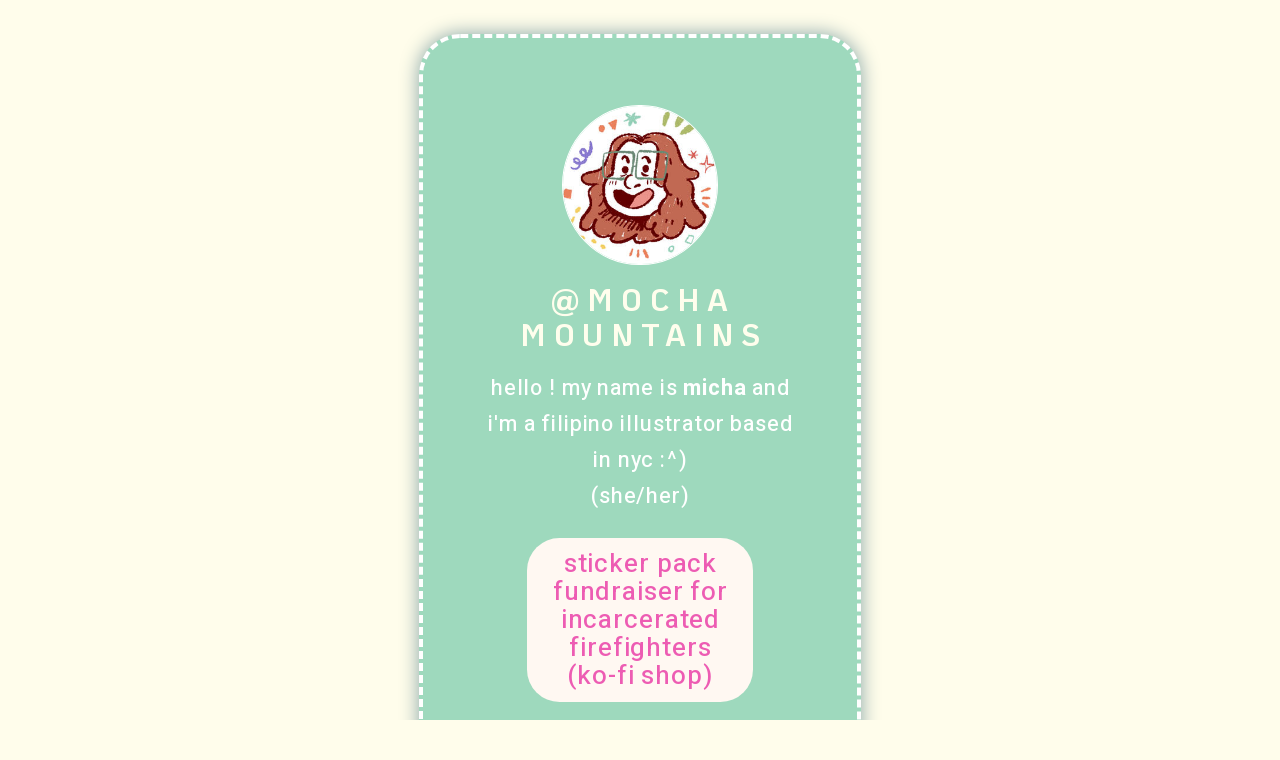

--- FILE ---
content_type: text/html
request_url: https://mochamountains.carrd.co/
body_size: 9889
content:
<!DOCTYPE HTML><html lang="en"><head><title>mochamountains</title><meta charset="utf-8" /><meta name="viewport" content="width=device-width,initial-scale=1" /><meta name="color-scheme" content="light only" /><meta name="description" content="Hello! My name is Micha Cruz and I am a Filipino illustrator based in New York :^)" /><meta property="og:site_name" content="mochamountains" /><meta property="og:title" content="mochamountains" /><meta property="og:type" content="website" /><meta property="og:description" content="Hello! My name is Micha Cruz and I am a Filipino illustrator based in New York :^)" /><meta property="og:image" content="https://mochamountains.carrd.co/assets/images/card.jpg?v=644544e0" /><meta property="og:image:type" content="image/jpeg" /><meta property="og:image:width" content="1280" /><meta property="og:image:height" content="800" /><meta property="og:url" content="https://mochamountains.carrd.co" /><meta property="twitter:card" content="summary_large_image" /><link rel="canonical" href="https://mochamountains.carrd.co" /><link href="https://fonts.googleapis.com/css2?display=swap&family=KoHo:ital,wght@0,700;1,700&family=Heebo:ital,wght@0,500;0,700;1,500;1,700" rel="stylesheet" type="text/css" /><style>html,body,div,span,applet,object,iframe,h1,h2,h3,h4,h5,h6,p,blockquote,pre,a,abbr,acronym,address,big,cite,code,del,dfn,em,img,ins,kbd,q,s,samp,small,strike,strong,sub,sup,tt,var,b,u,i,center,dl,dt,dd,ol,ul,li,fieldset,form,label,legend,table,caption,tbody,tfoot,thead,tr,th,td,article,aside,canvas,details,embed,figure,figcaption,footer,header,hgroup,menu,nav,output,ruby,section,summary,time,mark,audio,video{margin:0;padding:0;border:0;font-size:100%;font:inherit;vertical-align:baseline;}article,aside,details,figcaption,figure,footer,header,hgroup,menu,nav,section{display:block;}body{line-height:1;}ol,ul{list-style:none;}blockquote,q{quotes:none;}blockquote:before,blockquote:after,q:before,q:after{content:'';content:none;}table{border-collapse:collapse;border-spacing:0;}body{-webkit-text-size-adjust:none}mark{background-color:transparent;color:inherit}input::-moz-focus-inner{border:0;padding:0}input[type="text"],input[type="email"],select,textarea{-moz-appearance:none;-webkit-appearance:none;-ms-appearance:none;appearance:none}*, *:before, *:after {box-sizing: border-box;}body {line-height: 1.0;min-height: var(--viewport-height);min-width: 320px;overflow-x: hidden;word-wrap: break-word;background-color: #FFFDEB;}body:after {background-color: #010204;content: '';display: block;height: 100%;left: 0;opacity: 0;pointer-events: none;position: fixed;top: 0;transform: scale(1);transition: opacity 2s ease-in-out 0s, visibility 2s 0s;visibility: hidden;width: 100%;z-index: 1;}body.is-loading:after {opacity: 1;visibility: visible;}:root {--background-height: 100vh;--site-language-alignment: left;--site-language-direction: ltr;--site-language-flex-alignment: flex-start;--site-language-indent-left: 1;--site-language-indent-right: 0;--site-language-margin-left: 0;--site-language-margin-right: auto;--viewport-height: 100vh;}html {font-size: 18pt;}u {text-decoration: underline;}strong {color: inherit;font-weight: bolder;}em {font-style: italic;}code {background-color: rgba(144,144,144,0.25);border-radius: 0.25em;font-family: 'Lucida Console', 'Courier New', monospace;font-size: 0.9em;font-weight: normal;letter-spacing: 0;margin: 0 0.25em;padding: 0.25em 0.5em;text-indent: 0;}mark {background-color: rgba(144,144,144,0.25);}spoiler-text {-webkit-text-stroke: 0;background-color: rgba(32,32,32,0.75);text-shadow: none;text-stroke: 0;color: transparent;cursor: pointer;transition: color 0.1s ease-in-out;}spoiler-text.active {color: #FFFFFF;cursor: text;}s {text-decoration: line-through;}sub {font-size: smaller;vertical-align: sub;}sup {font-size: smaller;vertical-align: super;}a {color: inherit;text-decoration: underline;transition: color 0.25s ease;}a[onclick]:not([href]) {cursor: pointer;}unloaded-script {display: none;}#wrapper {-webkit-overflow-scrolling: touch;align-items: center;display: flex;flex-direction: column;justify-content: center;min-height: var(--viewport-height);overflow: hidden;position: relative;z-index: 2;padding: 1.9375rem 1.9375rem 1.9375rem 1.9375rem;}#main {--alignment: center;--flex-alignment: center;--indent-left: 1;--indent-right: 1;--margin-left: auto;--margin-right: auto;--border-radius-tl: 2.375rem;--border-radius-tr: 2.375rem;--border-radius-br: 2.375rem;--border-radius-bl: 2.375rem;align-items: center;display: flex;flex-grow: 0;flex-shrink: 0;justify-content: center;max-width: 100%;position: relative;text-align: var(--alignment);z-index: 1;background-color: #9ED9BD;box-shadow: -0rem 0rem 1.125rem 0rem #86A4A6;border-radius: var(--border-radius-tl) var(--border-radius-tr) var(--border-radius-br) var(--border-radius-bl);border-top: dashed 4px #FFFFFF;border-right: dashed 4px #FFFFFF;border-bottom: dashed 4px #FFFFFF;border-left: dashed 4px #FFFFFF;transition: opacity 2s ease 0s,transform 2s ease 0s;}#main > .inner {--border-radius-tl: calc(2.375rem - 4px);--border-radius-tr: calc(2.375rem - 4px);--border-radius-br: calc(2.375rem - 4px);--border-radius-bl: calc(2.375rem - 4px);--padding-horizontal: 3.125rem;--padding-vertical: 3.875rem;--spacing: 1rem;--width: 25rem;border-radius: var(--border-radius-tl) var(--border-radius-tr) var(--border-radius-br) var(--border-radius-bl);max-width: 100%;position: relative;width: var(--width);z-index: 1;padding: var(--padding-vertical) var(--padding-horizontal);}#main > .inner > * {margin-top: var(--spacing);margin-bottom: var(--spacing);transition: opacity 1s ease-in-out 0s;}#main > .inner > :first-child {margin-top: 0 !important;}#main > .inner > :last-child {margin-bottom: 0 !important;}#main > .inner > .full {margin-left: calc(var(--padding-horizontal) * -1);max-width: calc(100% + calc(var(--padding-horizontal) * 2) + 0.4725px);width: calc(100% + calc(var(--padding-horizontal) * 2) + 0.4725px);}#main > .inner > .full:first-child {border-top-left-radius: inherit;border-top-right-radius: inherit;margin-top: calc(var(--padding-vertical) * -1) !important;}#main > .inner > .full:last-child {border-bottom-left-radius: inherit;border-bottom-right-radius: inherit;margin-bottom: calc(var(--padding-vertical) * -1) !important;}#main > .inner > .full.screen {border-radius: 0 !important;max-width: 100vw;position: relative;width: 100vw;left: 50%;margin-left: -50vw;right: auto;}body.is-loading #main {opacity: 0;transform: scale(0.94375);}body.is-loading #main > .inner > * {opacity: 0;}#main > .inner > :nth-child(2) {transition-delay: 0.25s;}#main > .inner > :nth-child(3) {transition-delay: 0.5s;}#main > .inner > :nth-child(4) {transition-delay: 0.75s;}#main > .inner > :nth-child(5) {transition-delay: 1s;}#main > .inner > :nth-child(6) {transition-delay: 1.25s;}#main > .inner > :nth-child(7) {transition-delay: 1.5s;}#main > .inner > :nth-child(8) {transition-delay: 1.75s;}#main > .inner > :nth-child(9) {transition-delay: 2s;}body.is-instant #main, body.is-instant #main > .inner > *,body.is-instant #main > .inner > section > * {transition: none !important;}body.is-instant:after {display: none !important;transition: none !important;}.image {display: block;line-height: 0;max-width: 100%;position: relative;}.image .frame {-webkit-backface-visibility: hidden;-webkit-transform: translate3d(0, 0, 0);display: inline-block;max-width: 100%;overflow: hidden;vertical-align: top;width: 100%;}.image .frame img {border-radius: 0 !important;max-width: 100%;vertical-align: top;width: inherit;}.image.full .frame {display: block;}.image.full:first-child .frame {border-top-left-radius: inherit;border-top-right-radius: inherit;}.image.full:last-child .frame {border-bottom-left-radius: inherit;border-bottom-right-radius: inherit;}#image01 .frame {width: 9rem;height: 9.25rem;border-radius: 100%;border-color: #FFFFFF;border-style: solid;border-width: 1px;transition: none;}#image01 img {height: 100% !important;object-fit: cover;object-position: center;width: 100% !important;}#image01 .frame img {transition: none;}h1, h2, h3, p {direction: var(--site-language-direction);position: relative;}h1 span.p, h2 span.p, h3 span.p, p span.p {display: block;position: relative;}h1 span[style], h2 span[style], h3 span[style], p span[style], h1 strong, h2 strong, h3 strong, p strong, h1 a, h2 a, h3 a, p a, h1 code, h2 code, h3 code, p code, h1 mark, h2 mark, h3 mark, p mark, h1 spoiler-text, h2 spoiler-text, h3 spoiler-text, p spoiler-text {-webkit-text-fill-color: currentcolor;}#text03 {text-transform: uppercase;color: #FFFEED;font-family: 'KoHo', sans-serif;letter-spacing: 0.45rem;width: calc(100% + 0.45rem);font-size: 1.75em;line-height: 1.175;font-weight: 700;}#text03 a {text-decoration: underline;}#text03 a:hover {text-decoration: none;}#text03 span.p:nth-child(n + 2) {margin-top: 1rem;}#text02 {text-align: center;text-transform: lowercase;color: #FFFFFF;font-family: 'Heebo', sans-serif;letter-spacing: 0.05rem;width: calc(100% + 0.05rem);font-size: 1.25em;line-height: 1.675;font-weight: 500;}#text02 a {text-decoration: underline;}#text02 a:hover {text-decoration: none;}#text02 span.p:nth-child(n + 2) {margin-top: 1rem;}.buttons {cursor: default;display: flex;justify-content: var(--flex-alignment);letter-spacing: 0;padding: 0;}.buttons li {max-width: 100%;text-align: var(--alignment);}.buttons li a {align-items: center;justify-content: center;max-width: 100%;text-align: center;text-decoration: none;vertical-align: middle;white-space: nowrap;}#buttons02 {gap: 0.75rem;flex-direction: row;flex-wrap: wrap;}#buttons02:not(:first-child) {margin-top: 1.375rem !important;}#buttons02:not(:last-child) {margin-bottom: 1.375rem !important;}#buttons02 li a {display: inline-block;width: 13rem;height: auto;line-height: 1.625rem;padding: 0 1.125rem;vertical-align: middle;text-transform: lowercase;font-family: 'Heebo', sans-serif;letter-spacing: 0.05rem;padding-left: calc(0.05rem + 1.125rem);font-size: 1.5em;font-weight: 500;border-radius: 1.875rem;direction: var(--site-language-direction);overflow: hidden;text-overflow: ellipsis;padding-bottom: 0.703125rem;padding-top: 0.703125rem;white-space: normal;text-align: var(--alignment);transition: color 0.25s ease, background-color 0.25s ease, border-color 0.25s ease;}#buttons02 .button {background-color: #FFF8F2;color: #ED5CB3;}#buttons01 {gap: 0.75rem;flex-direction: row;flex-wrap: wrap;}#buttons01:not(:first-child) {margin-top: 1.375rem !important;}#buttons01:not(:last-child) {margin-bottom: 1.375rem !important;}#buttons01 li a {display: inline-flex;width: 13rem;height: 2.25rem;line-height: 2.25rem;padding: 0 0.5rem;vertical-align: middle;text-transform: lowercase;font-family: 'Heebo', sans-serif;letter-spacing: 0.05rem;padding-left: calc(0.05rem + 0.5rem);font-size: 1.5em;font-weight: 500;border-radius: 1.875rem;flex-direction: row-reverse;transition: color 0.25s ease, background-color 0.25s ease, border-color 0.25s ease;}#buttons01 li a svg {display: block;fill: #ED5CB3;flex-grow: 0;flex-shrink: 0;height: 100%;min-width: 16px;width: 1em;margin-left: 0.5em;margin-right: calc(-0.125em + 0.05rem);transition: fill 0.25s ease;}#buttons01 li a .label {direction: var(--site-language-direction);overflow: hidden;}#buttons01 .button {background-color: #FFF8F2;color: #ED5CB3;}#buttons03 {gap: 0.75rem;flex-direction: row;flex-wrap: wrap;}#buttons03:not(:first-child) {margin-top: 1.375rem !important;}#buttons03:not(:last-child) {margin-bottom: 1.375rem !important;}#buttons03 li a {display: inline-flex;width: 13rem;height: 2.25rem;line-height: 2.25rem;padding: 0 0.5rem;vertical-align: middle;text-transform: lowercase;font-family: 'Heebo', sans-serif;letter-spacing: 0.05rem;padding-left: calc(0.05rem + 0.5rem);font-size: 1.5em;font-weight: 500;border-radius: 1.875rem;flex-direction: row-reverse;transition: color 0.25s ease, background-color 0.25s ease, border-color 0.25s ease;}#buttons03 li a svg {display: block;fill: #ED5CB3;flex-grow: 0;flex-shrink: 0;height: 100%;min-width: 16px;width: 1em;margin-left: 0.5em;margin-right: calc(-0.125em + 0.05rem);transition: fill 0.25s ease;}#buttons03 li a .label {direction: var(--site-language-direction);overflow: hidden;}#buttons03 .button {background-color: #FFF8F2;color: #ED5CB3;}hr {align-items: center;border: 0;display: flex;justify-content: var(--flex-alignment);min-height: 1rem;padding: 0;position: relative;width: 100%;}hr:before {content: '';}#divider01:not(:first-child) {margin-top: 0.5rem !important;}#divider01:not(:last-child) {margin-bottom: 0.5rem !important;}#divider01:before {width: 14rem;background-color: #FFFFFF;height: 2px;border-radius: 0px;}.icons {display: flex;flex-wrap: wrap;justify-content: var(--flex-alignment);letter-spacing: 0;padding: 0;}.icons li {position: relative;z-index: 1;}.icons li a {align-items: center;display: flex;justify-content: center;}.icons li a svg {display: block;position: relative;}.icons li a + svg {display: block;height: 100%;left: 0;pointer-events: none;position: absolute;top: 0;width: 100%;z-index: -1;}.icons li a .label {display: none;}#icons01 {font-size: 2.375em;gap: 1rem;}#icons01:not(:first-child) {margin-top: 1.5rem !important;}#icons01:not(:last-child) {margin-bottom: 1.5rem !important;}#icons01 li a {border-radius: 100%;height: 1em;width: 1em;transition: color 0.25s ease, background-color 0.25s ease, border-color 0.25s ease;}#icons01 li a svg {height: 100%;width: 100%;transition: fill 0.25s ease;}#icons01 a svg {fill: #53B586;}#icons01 li a + svg {transition: fill 0.25s ease, stroke 0.25s ease;}#icons01 .n01 svg {fill: #FEFFD1;}#icons01 .n01:hover svg {fill: #FFFFFF !important;}#icons01 .n02 svg {fill: #FEFFD1;}#icons01 .n02:hover svg {fill: #FFFFFF !important;}#icons01 .n03 svg {fill: #FEFFD1;}#icons01 .n03:hover svg {fill: #FFFFFF !important;}.icc-credits {display: block;opacity: 1 !important;position: relative;transition-delay: 0s !important;}.icc-credits span {border-radius: 24px;cursor: pointer;display: inline-block;font-family: Arial, sans-serif;font-size: 12px;letter-spacing: 0;line-height: 1;position: relative;text-decoration: none;width: auto;}.icc-credits span a {display: inline-block;padding: 0.5em 0.375em;position: relative;text-decoration: none;transition: color 0.25s ease, transform 0.25s ease;z-index: 1;}.icc-credits span a:before {content: '( ';opacity: 1;transition: opacity 0.25s ease;}.icc-credits span a:after {content: ' )';opacity: 1;transition: opacity 0.25s ease;}.icc-credits span::after {background-image: linear-gradient(30deg, #A464A1 15%, #3B5DAD 85%);border-radius: inherit;box-shadow: 0 0.25em 1.25em 0 rgba(0,0,0,0.25);content: '';display: block;height: calc(100% + 2px);left: -1px;opacity: 0;pointer-events: none;position: absolute;top: -1px;transition: opacity 0.25s ease, box-shadow 0.25s ease, transform 0.25s ease;width: calc(100% + 2px);}.icc-credits span:hover {text-transform: none !important;}.icc-credits span:hover a {color: #ffffff !important;transform: scale(1.1) translateY(-0.05rem);}.icc-credits span:hover a:before {opacity: 0;}.icc-credits span:hover a:after {opacity: 0;}.icc-credits span:hover::after {opacity: 1;transform: scale(1.1) translateY(-0.05rem);}#credits span {background-color: rgba(80,80,80,0.5);color: rgba(224,224,224,0.75);margin-top: 1rem !important;}#credits span a:before {opacity: 0;}#credits span a:after {opacity: 0;}@media (max-width: 1920px) {}@media (max-width: 1680px) {html {font-size: 13pt;}}@media (max-width: 1280px) {html {font-size: 13pt;}}@media (max-width: 1024px) {}@media (max-width: 980px) {html {font-size: 11pt;}}@media (max-width: 736px) {html {font-size: 11pt;}#main > .inner {--padding-horizontal: 2rem;--padding-vertical: 3.5rem;--spacing: 1rem;}#image01 .frame {width: 9rem;height: 11.5625rem !important;}#image01 img {height: 100% !important;object-fit: cover;object-position: center;width: 100% !important;}#text03 {letter-spacing: 0.39375rem;width: calc(100% + 0.39375rem);font-size: 1.75em;line-height: 1.175;}#text02 {letter-spacing: 0.04375rem;width: calc(100% + 0.04375rem);font-size: 1.25em;line-height: 1.675;}#buttons02 {gap: 0.75rem;}#buttons02:not(:first-child) {margin-top: 1.03125rem !important;}#buttons02:not(:last-child) {margin-bottom: 1.03125rem !important;}#buttons02 li a {letter-spacing: 0.05rem;padding-left: calc(0.05rem + 1.125rem);font-size: 1.5em;}#buttons01 {gap: 0.75rem;}#buttons01:not(:first-child) {margin-top: 1.03125rem !important;}#buttons01:not(:last-child) {margin-bottom: 1.03125rem !important;}#buttons01 li a {letter-spacing: 0.05rem;padding-left: calc(0.05rem + 0.5rem);font-size: 1.5em;}#buttons01 li a svg {width: 1em;}#buttons03 {gap: 0.75rem;}#buttons03:not(:first-child) {margin-top: 1.03125rem !important;}#buttons03:not(:last-child) {margin-bottom: 1.03125rem !important;}#buttons03 li a {letter-spacing: 0.05rem;padding-left: calc(0.05rem + 0.5rem);font-size: 1.5em;}#buttons03 li a svg {width: 1em;}#divider01:not(:first-child) {margin-top: 0.5rem !important;}#divider01:not(:last-child) {margin-bottom: 0.5rem !important;}#divider01:before {width: 14rem;}#icons01 {font-size: 2.375em;gap: 1rem;}#icons01:not(:first-child) {margin-top: 1.125rem !important;}#icons01:not(:last-child) {margin-bottom: 1.125rem !important;}}@media (max-width: 480px) {#main > .inner {--spacing: 0.875rem;}#image01 .frame {height: 9.25rem !important;}#buttons02 {flex-direction: column;flex-wrap: nowrap;}#buttons02 li a {max-width: 32rem;width: 100%;}#buttons01 {flex-direction: column;flex-wrap: nowrap;}#buttons01 li a {max-width: 32rem;width: 100%;}#buttons03 {flex-direction: column;flex-wrap: nowrap;}#buttons03 li a {max-width: 32rem;width: 100%;}}@media (max-width: 360px) {#main > .inner {--padding-horizontal: 1.5rem;--padding-vertical: 2.625rem;--spacing: 0.75rem;}#image01 .frame {height: 8.09375rem !important;}#text03 {font-size: 1.5em;}#text02 {font-size: 1.25em;}#buttons02 {gap: 0.5625rem;}#buttons01 {gap: 0.5625rem;}#buttons03 {gap: 0.5625rem;}#icons01 {gap: 0.75rem;}}</style><noscript><style>body {overflow: auto !important;}body:after {display: none !important;}#main > .inner {opacity: 1.0 !important;}#main {opacity: 1.0 !important;transform: none !important;transition: none !important;filter: none !important;}#main > .inner > * {opacity: 1.0 !important;transform: none !important;transition: none !important;filter: none !important;}</style></noscript></head><body class="is-loading"><svg xmlns="http://www.w3.org/2000/svg" version="1.1" xmlns:xlink="http://www.w3.org/1999/xlink" viewBox="0 0 40 40" display="none" width="0" height="0"><symbol id="icon-30faf09fcc622d320249611ba6ca37f9" viewBox="0 0 40 40"><path d="M30.79,3.55L18.33,14.86c-1.2,1.09-1.8,2.47-1.8,4.14c0,1.65,0.59,3.08,1.77,4.29s2.59,1.81,4.23,1.81 c1.58,0,2.99-0.59,4.26-1.78c1.73-1.6,4.76-6.5,9.08-14.69c0.59-1.15,0.88-2.13,0.88-2.95c0-0.91-0.34-1.67-1.03-2.28 S34.24,2.5,33.33,2.5C32.41,2.5,31.56,2.85,30.79,3.55z M13.14,22.9c-0.68,0.1-1.35,0.26-2.01,0.5s-1.24,0.54-1.72,0.93 c-0.48,0.38-0.93,0.88-1.36,1.48c-0.42,0.61-0.8,1.34-1.12,2.2c-0.18,0.48-0.54,0.72-1.07,0.72c-0.2,0-0.49-0.11-0.9-0.33 s-0.79-0.46-1.15-0.71s-0.77-0.54-1.21-0.87s-0.71-0.52-0.8-0.59c0,1.54,0.19,2.97,0.57,4.3s0.94,2.52,1.69,3.57 s1.74,1.88,2.98,2.49s2.66,0.91,4.26,0.91c2.8,0,5.07-0.87,6.81-2.62s2.58-4,2.53-6.78l-0.02-1.39c-1.08-0.29-2.06-0.78-2.94-1.48 s-1.57-1.55-2.08-2.54C14.63,22.73,13.81,22.8,13.14,22.9z"/></symbol><symbol id="icon-82f3578d47d0f21e107a859dbadc82fd" viewBox="0 0 40 40"><path d="M13,32.1c-0.5-0.5-1.1-0.7-1.9-0.7s-1.4,0.2-1.9,0.7c-0.5,0.5-0.7,1.1-0.7,1.9c0,0.7,0.2,1.4,0.7,1.9 c0.5,0.5,1.1,0.7,1.9,0.7s1.4-0.2,1.9-0.7c0.5-0.5,0.7-1.1,0.7-1.9S13.5,32.6,13,32.1z M31.2,32.1c-0.5-0.5-1-0.7-1.8-0.7 s-1.4,0.2-1.9,0.7c-0.5,0.5-0.7,1.1-0.7,1.9c0,0.7,0.2,1.4,0.7,1.9s1.1,0.7,1.9,0.7s1.4-0.2,1.9-0.7c0.5-0.5,0.7-1.1,0.7-1.9 S31.7,32.6,31.2,32.1z M34.2,9.8c-0.2-0.2-0.5-0.4-0.9-0.4H8.9c0-0.1,0-0.3-0.1-0.5c0-0.3-0.1-0.5-0.1-0.6c0-0.1-0.1-0.3-0.2-0.5 c0-0.2-0.1-0.4-0.2-0.5C8.1,7.1,8,7,7.8,6.9C7.6,6.8,7.4,6.8,7.2,6.8H2c-0.3,0-0.6,0.1-0.9,0.4C0.7,7.6,0.7,7.8,0.7,8.1 c0,0.3,0.1,0.6,0.4,0.9s0.5,0.4,0.9,0.4h4.2l3.5,17.8c0,0.1-0.1,0.3-0.3,0.6c-0.2,0.3-0.3,0.6-0.4,0.8c-0.1,0.2-0.2,0.4-0.3,0.7 c-0.1,0.3-0.2,0.5-0.2,0.6c0,0.3,0.1,0.6,0.4,0.9c0.2,0.2,0.5,0.4,0.9,0.4h20.9c0.3,0,0.6-0.1,0.9-0.4c0.2-0.2,0.4-0.5,0.4-0.9 c0-0.4-0.1-0.6-0.4-0.9c-0.2-0.2-0.5-0.4-0.9-0.4H12.1c0.3-0.6,0.5-1,0.5-1.4c0-0.1-0.1-0.6-0.3-1.5l21.3-2.5c0.3,0,0.6-0.2,0.8-0.4 c0.2-0.2,0.3-0.5,0.3-0.8V10.7C34.7,10.4,34.5,10.1,34.2,9.8z" /></symbol><symbol id="icon-85976685de3e4af37529a1ce5d57d2a7" viewBox="0 0 40 40"><path d="M20,7c4.2,0,4.7,0,6.3,0.1c1.5,0.1,2.3,0.3,3,0.5C30,8,30.5,8.3,31.1,8.9c0.5,0.5,0.9,1.1,1.2,1.8c0.2,0.5,0.5,1.4,0.5,3 C33,15.3,33,15.8,33,20s0,4.7-0.1,6.3c-0.1,1.5-0.3,2.3-0.5,3c-0.3,0.7-0.6,1.2-1.2,1.8c-0.5,0.5-1.1,0.9-1.8,1.2 c-0.5,0.2-1.4,0.5-3,0.5C24.7,33,24.2,33,20,33s-4.7,0-6.3-0.1c-1.5-0.1-2.3-0.3-3-0.5C10,32,9.5,31.7,8.9,31.1 C8.4,30.6,8,30,7.7,29.3c-0.2-0.5-0.5-1.4-0.5-3C7,24.7,7,24.2,7,20s0-4.7,0.1-6.3c0.1-1.5,0.3-2.3,0.5-3C8,10,8.3,9.5,8.9,8.9 C9.4,8.4,10,8,10.7,7.7c0.5-0.2,1.4-0.5,3-0.5C15.3,7.1,15.8,7,20,7z M20,4.3c-4.3,0-4.8,0-6.5,0.1c-1.6,0-2.8,0.3-3.8,0.7 C8.7,5.5,7.8,6,6.9,6.9C6,7.8,5.5,8.7,5.1,9.7c-0.4,1-0.6,2.1-0.7,3.8c-0.1,1.7-0.1,2.2-0.1,6.5s0,4.8,0.1,6.5 c0,1.6,0.3,2.8,0.7,3.8c0.4,1,0.9,1.9,1.8,2.8c0.9,0.9,1.7,1.4,2.8,1.8c1,0.4,2.1,0.6,3.8,0.7c1.6,0.1,2.2,0.1,6.5,0.1 s4.8,0,6.5-0.1c1.6-0.1,2.9-0.3,3.8-0.7c1-0.4,1.9-0.9,2.8-1.8c0.9-0.9,1.4-1.7,1.8-2.8c0.4-1,0.6-2.1,0.7-3.8 c0.1-1.6,0.1-2.2,0.1-6.5s0-4.8-0.1-6.5c-0.1-1.6-0.3-2.9-0.7-3.8c-0.4-1-0.9-1.9-1.8-2.8c-0.9-0.9-1.7-1.4-2.8-1.8 c-1-0.4-2.1-0.6-3.8-0.7C24.8,4.3,24.3,4.3,20,4.3L20,4.3L20,4.3z"/><path d="M20,11.9c-4.5,0-8.1,3.7-8.1,8.1s3.7,8.1,8.1,8.1s8.1-3.7,8.1-8.1S24.5,11.9,20,11.9z M20,25.2c-2.9,0-5.2-2.3-5.2-5.2 s2.3-5.2,5.2-5.2s5.2,2.3,5.2,5.2S22.9,25.2,20,25.2z"/><path d="M30.6,11.6c0,1-0.8,1.9-1.9,1.9c-1,0-1.9-0.8-1.9-1.9s0.8-1.9,1.9-1.9C29.8,9.7,30.6,10.5,30.6,11.6z"/></symbol><symbol id="icon-b4ecc41beadbec7df3b3e34a22693f76" viewBox="0 0 40 40"><path d="M17.7,8.7c4.3,0,8.6,0,12.9,0c4.2,0,8,3.1,8.7,7.3c0.7,4.4-1.4,8.3-5.6,9.8c-1.2,0.4-2.5,0.5-3.8,0.7 c-0.5,0.1-0.8,0.2-0.8,0.8c0,0.6-0.2,1.3-0.4,1.9c-0.7,2-2.4,3.1-4.5,3.1c-5.7,0-11.3,0-17,0c-2.9,0-4.8-1.9-4.8-4.7 c0-5.6,0-11.2,0-16.7c0-1.6,0.4-2.1,2-2.1C8.9,8.7,13.3,8.7,17.7,8.7z M23.1,18.2c0-2.2-1.4-3.6-3.5-3.7c-1.3,0-2.4,0.5-3.3,1.3 c-0.4,0.4-0.7,0.3-1.2,0c-0.7-0.5-1.5-0.9-2.3-1.2c-1.8-0.5-4.2,0.4-4.5,2.7c-0.2,1.7,0.4,3.2,1.6,4.3c1.7,1.7,3.6,3.4,5.4,5.1 c0.3,0.3,0.6,0.3,0.9,0c1.7-1.7,3.5-3.4,5.2-5.1C22.5,20.7,23.2,19.6,23.1,18.2z M29.1,17.7c0,0.9,0,1.8,0,2.7 c0,1.6-0.3,1.5,1.5,1.5c1.6,0,2.9-0.7,3.6-2.2c0.7-1.6,0.8-3.2-0.3-4.7c-1-1.4-2.4-1.6-4-1.5c-0.6,0-0.8,0.2-0.8,0.8 C29.1,15.4,29.1,16.5,29.1,17.7z"/></symbol><symbol id="icon-c3c8e1063e3b7f84f6b54712741de139" viewBox="0 0 40 40"><path d="M37.3,15.3v15.3c0,0.8-0.3,1.6-0.9,2.2c-0.6,0.6-1.4,0.9-2.2,0.9H5.8c-0.8,0-1.6-0.3-2.2-0.9s-0.9-1.4-0.9-2.2V15.3 c0.5,0.6,1.2,1.1,2,1.7c4.7,3.1,7.9,5.4,9.6,6.7c0.7,0.5,1.4,0.9,1.8,1.2c0.4,0.3,1,0.6,1.9,0.9c0.7,0.3,1.5,0.5,2.1,0.5l0,0 c0.6,0,1.4-0.2,2.1-0.5c0.7-0.3,1.4-0.6,1.9-0.9c0.4-0.3,1-0.7,1.8-1.2c2.2-1.6,5.4-3.8,9.6-6.7C36.1,16.5,36.7,15.9,37.3,15.3 L37.3,15.3z M37.3,9.6c0,1-0.3,2-0.9,2.9c-0.6,0.9-1.5,1.8-2.4,2.4c-4.9,3.3-7.9,5.4-9,6.2c-0.1,0.1-0.4,0.3-0.8,0.6 c-0.4,0.3-0.7,0.5-1,0.7c-0.3,0.2-0.6,0.4-1,0.6c-0.4,0.2-0.7,0.4-1.1,0.5c-0.4,0.1-0.6,0.2-0.9,0.2l0,0c-0.3,0-0.6-0.1-0.9-0.2 c-0.3-0.1-0.7-0.3-1.1-0.5c-0.4-0.2-0.7-0.4-1-0.6c-0.3-0.2-0.6-0.4-1-0.7c-0.4-0.3-0.7-0.5-0.8-0.6c-1.1-0.8-2.8-2-5.1-3.5 c-2.3-1.6-3.3-2.4-3.7-2.7c-0.8-0.5-1.6-1.2-2.3-2.2s-1-1.9-1-2.6c0-1,0.3-1.9,0.8-2.5c0.5-0.6,1.2-1,2.3-1h28.4 c0.8,0,1.6,0.3,2.2,0.9C37.1,8.1,37.3,8.8,37.3,9.6L37.3,9.6z"/></symbol></svg><div id="wrapper"><div id="main"><div class="inner"><div id="image01" class="image" data-position="center"><span class="frame"><img src="assets/images/image01.jpg?v=644544e0" alt="" /></span></div><h1 id="text03">@mocha mountains</h1><p id="text02"><span class="p">Hello ! My name is <strong>Micha</strong> and I&#39;m a Filipino illustrator based in nyc :^)<br /> (she/her)</span></p><ul id="buttons02" class="buttons"><li><a href="https://ko-fi.com/s/a05219d731" class="button n01" role="button">STICKER PACK FUNDRAISER FOR INCARCERATED FIREFIGHTERS (Ko-fi shop)</a></li></ul><ul id="buttons01" class="buttons"><li><a href="https://michacruz.com/" class="button n01" role="button"><svg aria-labelledby="buttons01-icon-1-title"><title id="buttons01-icon-1-title">Art</title><use xlink:href="#icon-30faf09fcc622d320249611ba6ca37f9"></use></svg><span class="label">portfolio</span></a></li></ul><ul id="buttons03" class="buttons"><li><a href="https://mochamountains.bigcartel.com/" class="button n01" role="button"><svg aria-labelledby="buttons03-icon-1-title"><title id="buttons03-icon-1-title">Cart</title><use xlink:href="#icon-82f3578d47d0f21e107a859dbadc82fd"></use></svg><span class="label">Big cartel</span></a></li></ul><hr id="divider01"><ul id="icons01" class="icons"><li><a class="n01" href="http://instagram.com/mochamountains" role="button"><svg aria-labelledby="icons01-icon-1-title"><title id="icons01-icon-1-title">Instagram</title><use xlink:href="#icon-85976685de3e4af37529a1ce5d57d2a7"></use></svg><span class="label">Instagram</span></a></li><li><a class="n02" href="https://ko-fi.com/mochamountains" role="button"><svg aria-labelledby="icons01-icon-2-title"><title id="icons01-icon-2-title">Ko-fi</title><use xlink:href="#icon-b4ecc41beadbec7df3b3e34a22693f76"></use></svg><span class="label">Ko-fi</span></a></li><li><a class="n03" href="/cdn-cgi/l/email-protection#bfd2d0dcd7ded2d0cad1cbded6d1ccffd8d2ded6d391dcd0d2" role="button"><svg aria-labelledby="icons01-icon-3-title"><title id="icons01-icon-3-title">Email</title><use xlink:href="#icon-c3c8e1063e3b7f84f6b54712741de139"></use></svg><span class="label">Email</span></a></li></ul><div id="credits" class="icc-credits"><span><a href="https://carrd.co/build?ref=auto">Made with Carrd</a></span></div></div></div></div><script data-cfasync="false" src="/cdn-cgi/scripts/5c5dd728/cloudflare-static/email-decode.min.js"></script><script>(function() {var on = addEventListener,off = removeEventListener,$ = function(q) { return document.querySelector(q) },$$ = function(q) { return document.querySelectorAll(q) },$body = document.body,$inner = $('.inner'),client = (function() {var o = {browser: 'other',browserVersion: 0,os: 'other',osVersion: 0,mobile: false,canUse: null,flags: {lsdUnits: false,},},ua = navigator.userAgent,a, i;a = [['firefox',/Firefox\/([0-9\.]+)/],['edge',/Edge\/([0-9\.]+)/],['safari',/Version\/([0-9\.]+).+Safari/],['chrome',/Chrome\/([0-9\.]+)/],['chrome',/CriOS\/([0-9\.]+)/],['ie',/Trident\/.+rv:([0-9]+)/]];for (i=0; i < a.length; i++) {if (ua.match(a[i][1])) {o.browser = a[i][0];o.browserVersion = parseFloat(RegExp.$1);break;}}a = [['ios',/([0-9_]+) like Mac OS X/,function(v) { return v.replace('_', '.').replace('_', ''); }],['ios',/CPU like Mac OS X/,function(v) { return 0 }],['ios',/iPad; CPU/,function(v) { return 0 }],['android',/Android ([0-9\.]+)/,null],['mac',/Macintosh.+Mac OS X ([0-9_]+)/,function(v) { return v.replace('_', '.').replace('_', ''); }],['windows',/Windows NT ([0-9\.]+)/,null],['undefined',/Undefined/,null]];for (i=0; i < a.length; i++) {if (ua.match(a[i][1])) {o.os = a[i][0];o.osVersion = parseFloat( a[i][2] ? (a[i][2])(RegExp.$1) : RegExp.$1 );break;}}if (o.os == 'mac'&& ('ontouchstart' in window)&& ((screen.width == 1024 && screen.height == 1366)|| (screen.width == 834 && screen.height == 1112)|| (screen.width == 810 && screen.height == 1080)|| (screen.width == 768 && screen.height == 1024)))o.os = 'ios';o.mobile = (o.os == 'android' || o.os == 'ios');var _canUse = document.createElement('div');o.canUse = function(property, value) {var style;style = _canUse.style;if (!(property in style))return false;if (typeof value !== 'undefined') {style[property] = value;if (style[property] == '')return false;}return true;};o.flags.lsdUnits = o.canUse('width', '100dvw');return o;}()),ready = {list: [],add: function(f) {this.list.push(f);},run: function() {this.list.forEach((f) => {f();});},},trigger = function(t) {dispatchEvent(new Event(t));},cssRules = function(selectorText) {var ss = document.styleSheets,a = [],f = function(s) {var r = s.cssRules,i;for (i=0; i < r.length; i++) {if (r[i] instanceof CSSMediaRule && matchMedia(r[i].conditionText).matches)(f)(r[i]); else if (r[i] instanceof CSSStyleRule && r[i].selectorText == selectorText)a.push(r[i]);}},x, i;for (i=0; i < ss.length; i++)f(ss[i]);return a;},escapeHtml = function(s) {if (s === ''|| s === null|| s === undefined)return '';var a = {'&': '&amp;','<': '&lt;','>': '&gt;','"': '&quot;',"'": '&#39;',};s = s.replace(/[&<>"']/g, function(x) {return a[x];});return s;},thisHash = function() {var h = location.hash ? location.hash.substring(1) : null,a;if (!h)return null;if (h.match(/\?/)) {a = h.split('?');h = a[0];history.replaceState(undefined, undefined, '#' + h);window.location.search = a[1];}if (h.length > 0&& !h.match(/^[a-zA-Z]/))h = 'x' + h;if (typeof h == 'string')h = h.toLowerCase();return h;},scrollToElement = function(e, style, duration) {var y, cy, dy,start, easing, offset, f;if (!e)y = 0; else {offset = (e.dataset.scrollOffset ? parseInt(e.dataset.scrollOffset) : 0) * parseFloat(getComputedStyle(document.documentElement).fontSize);switch (e.dataset.scrollBehavior ? e.dataset.scrollBehavior : 'default') {case 'default':default:y = e.offsetTop + offset;break;case 'center':if (e.offsetHeight < window.innerHeight)y = e.offsetTop - ((window.innerHeight - e.offsetHeight) / 2) + offset; else y = e.offsetTop - offset;break;case 'previous':if (e.previousElementSibling)y = e.previousElementSibling.offsetTop + e.previousElementSibling.offsetHeight + offset; else y = e.offsetTop + offset;break;}}if (!style)style = 'smooth';if (!duration)duration = 750;if (style == 'instant') {window.scrollTo(0, y);return;}start = Date.now();cy = window.scrollY;dy = y - cy;switch (style) {case 'linear':easing = function (t) { return t };break;case 'smooth':easing = function (t) { return t<.5 ? 4*t*t*t : (t-1)*(2*t-2)*(2*t-2)+1 };break;}f = function() {var t = Date.now() - start;if (t >= duration)window.scroll(0, y); else {window.scroll(0, cy + (dy * easing(t / duration)));requestAnimationFrame(f);}};f();},scrollToTop = function() {scrollToElement(null);},loadElements = function(parent) {var a, e, x, i;a = parent.querySelectorAll('iframe[data-src]:not([data-src=""])');for (i=0; i < a.length; i++) {a[i].contentWindow.location.replace(a[i].dataset.src);a[i].dataset.initialSrc = a[i].dataset.src;a[i].dataset.src = '';}a = parent.querySelectorAll('video[autoplay]');for (i=0; i < a.length; i++) {if (a[i].paused)a[i].play();}e = parent.querySelector('[data-autofocus="1"]');x = e ? e.tagName : null;switch (x) {case 'FORM':e = e.querySelector('.field input, .field select, .field textarea');if (e)e.focus();break;default:break;}a = parent.querySelectorAll('unloaded-script');for (i=0; i < a.length; i++) {x = document.createElement('script');x.setAttribute('data-loaded', '');if (a[i].getAttribute('src'))x.setAttribute('src', a[i].getAttribute('src'));if (a[i].textContent)x.textContent = a[i].textContent;a[i].replaceWith(x);}x = new Event('loadelements');a = parent.querySelectorAll('[data-unloaded]');a.forEach((element) => {element.removeAttribute('data-unloaded');element.dispatchEvent(x);});},unloadElements = function(parent) {var a, e, x, i;a = parent.querySelectorAll('iframe[data-src=""]');for (i=0; i < a.length; i++) {if (a[i].dataset.srcUnload === '0')continue;if ('initialSrc' in a[i].dataset)a[i].dataset.src = a[i].dataset.initialSrc; else a[i].dataset.src = a[i].src;a[i].contentWindow.location.replace('about:blank');}a = parent.querySelectorAll('video');for (i=0; i < a.length; i++) {if (!a[i].paused)a[i].pause();}e = $(':focus');if (e)e.blur();};window._scrollToTop = scrollToTop;var thisUrl = function() {return window.location.href.replace(window.location.search, '').replace(/#$/, '');};var getVar = function(name) {var a = window.location.search.substring(1).split('&'),b, k;for (k in a) {b = a[k].split('=');if (b[0] == name)return b[1];}return null;};var errors = {handle: function(handler) {window.onerror = function(message, url, line, column, error) {(handler)(error.message);return true;};},unhandle: function() {window.onerror = null;}};var loadHandler = function() {setTimeout(function() {$body.classList.remove('is-loading');$body.classList.add('is-playing');setTimeout(function() {$body.classList.remove('is-playing');$body.classList.add('is-ready');}, 3000);}, 100);};on('load', loadHandler);loadElements(document.body);var style, sheet, rule;style = document.createElement('style');style.appendChild(document.createTextNode(''));document.head.appendChild(style);sheet = style.sheet;if (client.mobile) {(function() {if (client.flags.lsdUnits) {document.documentElement.style.setProperty('--viewport-height', '100svh');document.documentElement.style.setProperty('--background-height', '100lvh');} else {var f = function() {document.documentElement.style.setProperty('--viewport-height', window.innerHeight + 'px');document.documentElement.style.setProperty('--background-height', (window.innerHeight + 250) + 'px');};on('load', f);on('orientationchange', function() {setTimeout(function() {(f)();}, 100);});}})();}if (client.os == 'android') {(function() {sheet.insertRule('body::after { }', 0);rule = sheet.cssRules[0];var f = function() {rule.style.cssText = 'height: ' + (Math.max(screen.width, screen.height)) + 'px';};on('load', f);on('orientationchange', f);on('touchmove', f);})();$body.classList.add('is-touch');} else if (client.os == 'ios') {if (client.osVersion <= 11)(function() {sheet.insertRule('body::after { }', 0);rule = sheet.cssRules[0];rule.style.cssText = '-webkit-transform: scale(1.0)';})();if (client.osVersion <= 11)(function() {sheet.insertRule('body.ios-focus-fix::before { }', 0);rule = sheet.cssRules[0];rule.style.cssText = 'height: calc(100% + 60px)';on('focus', function(event) {$body.classList.add('ios-focus-fix');}, true);on('blur', function(event) {$body.classList.remove('ios-focus-fix');}, true);})();$body.classList.add('is-touch');}ready.run();})();</script></body></html>